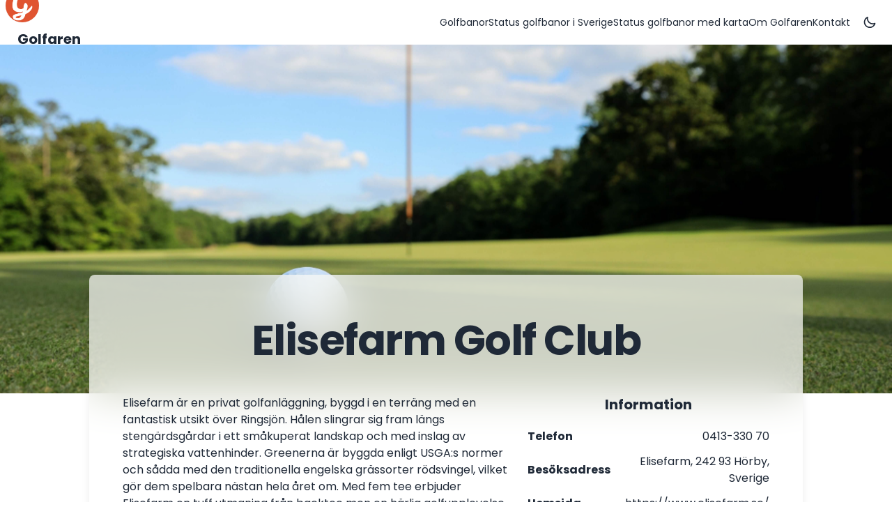

--- FILE ---
content_type: text/html
request_url: https://golfaren.se/golfbanor/elisefarm-golf-club
body_size: 7798
content:
<!DOCTYPE html><html lang="sv"> <head><!-- essential --><meta charset="utf-8"><meta name="viewport" content="width=device-width"><!-- core --><title>Golfaren - Elisefarm Golf Club</title><meta name="description" content="Information, greenfees hos Elisefarm Golf Club"><!-- twitter --><meta name="twitter:card" content="summary_large_image"><meta name="twitter:title" content="Golfaren - Elisefarm Golf Club"><meta name="twitter:description" content="Information, greenfees hos Elisefarm Golf Club"><meta name="twitter:image" content="/apple-touch-icon.png"><meta name="twitter:image:alt" content="Golfaren - Elisefarm Golf Club"><!-- og --><meta property="og:title" content="Golfaren - Elisefarm Golf Club"><meta property="og:description" content="Information, greenfees hos Elisefarm Golf Club"><meta property="og:image" content="/apple-touch-icon.png"><meta property="og:image:alt" content="Golfaren - Elisefarm Golf Club"><meta property="og:site_name" content="Golfaren - Elisefarm Golf Club"><meta property="og:type" content="object"><meta property="og:url"><script type="module" src="/_astro/club-layout.astro_astro_type_script_index_0_lang.DwdxVVQo.js"></script><link rel="apple-touch-icon" sizes="180x180" href="/apple-touch-icon.png"><link rel="icon" type="image/x-icon" href="/favicon.ico"><link rel="shortcut icon" href="/favicon.ico"><link rel="preconnect" href="https://fonts.googleapis.com"><link rel="preconnect" href="https://fonts.gstatic.com" crossorigin><link href="https://fonts.googleapis.com/css2?family=Poppins:wght@400;700&display=swap" rel="stylesheet"><script type="module" src="/_astro/club-layout.astro_astro_type_script_index_1_lang.Cp8GwakO.js"></script><script type="text/partytown" async src="https://www.googletagmanager.com/gtag/js?id=G-P16X4P1V4R"></script><script type="text/partytown">
      window.dataLayer = window.dataLayer || [];
      function gtag() {
        dataLayer.push(arguments);
      }
      gtag("js", new Date());

      gtag("config", "G-P16X4P1V4R");
    </script><link rel="stylesheet" href="/_astro/_post_.C5UVjRqa.css">
<link rel="stylesheet" href="/_astro/_post_.DFCGqy_r.css"><script>!(function(w,p,f,c){if(!window.crossOriginIsolated && !navigator.serviceWorker) return;c=w[p]=Object.assign(w[p]||{},{"lib":"/~partytown/","debug":false});c[f]=(c[f]||[]).concat(["dataLayer.push"])})(window,'partytown','forward');/* Partytown 0.11.0 - MIT QwikDev */
const t={preserveBehavior:!1},e=e=>{if("string"==typeof e)return[e,t];const[n,r=t]=e;return[n,{...t,...r}]},n=Object.freeze((t=>{const e=new Set;let n=[];do{Object.getOwnPropertyNames(n).forEach((t=>{"function"==typeof n[t]&&e.add(t)}))}while((n=Object.getPrototypeOf(n))!==Object.prototype);return Array.from(e)})());!function(t,r,o,i,a,s,c,l,d,p,u=t,f){function h(){f||(f=1,"/"==(c=(s.lib||"/~partytown/")+(s.debug?"debug/":""))[0]&&(d=r.querySelectorAll('script[type="text/partytown"]'),i!=t?i.dispatchEvent(new CustomEvent("pt1",{detail:t})):(l=setTimeout(v,(null==s?void 0:s.fallbackTimeout)||1e4),r.addEventListener("pt0",w),a?y(1):o.serviceWorker?o.serviceWorker.register(c+(s.swPath||"partytown-sw.js"),{scope:c}).then((function(t){t.active?y():t.installing&&t.installing.addEventListener("statechange",(function(t){"activated"==t.target.state&&y()}))}),console.error):v())))}function y(e){p=r.createElement(e?"script":"iframe"),t._pttab=Date.now(),e||(p.style.display="block",p.style.width="0",p.style.height="0",p.style.border="0",p.style.visibility="hidden",p.setAttribute("aria-hidden",!0)),p.src=c+"partytown-"+(e?"atomics.js?v=0.11.0":"sandbox-sw.html?"+t._pttab),r.querySelector(s.sandboxParent||"body").appendChild(p)}function v(n,o){for(w(),i==t&&(s.forward||[]).map((function(n){const[r]=e(n);delete t[r.split(".")[0]]})),n=0;n<d.length;n++)(o=r.createElement("script")).innerHTML=d[n].innerHTML,o.nonce=s.nonce,r.head.appendChild(o);p&&p.parentNode.removeChild(p)}function w(){clearTimeout(l)}s=t.partytown||{},i==t&&(s.forward||[]).map((function(r){const[o,{preserveBehavior:i}]=e(r);u=t,o.split(".").map((function(e,r,o){var a;u=u[o[r]]=r+1<o.length?u[o[r]]||(a=o[r+1],n.includes(a)?[]:{}):(()=>{let e=null;if(i){const{methodOrProperty:n,thisObject:r}=((t,e)=>{let n=t;for(let t=0;t<e.length-1;t+=1)n=n[e[t]];return{thisObject:n,methodOrProperty:e.length>0?n[e[e.length-1]]:void 0}})(t,o);"function"==typeof n&&(e=(...t)=>n.apply(r,...t))}return function(){let n;return e&&(n=e(arguments)),(t._ptf=t._ptf||[]).push(o,arguments),n}})()}))})),"complete"==r.readyState?h():(t.addEventListener("DOMContentLoaded",h),t.addEventListener("load",h))}(window,document,navigator,top,window.crossOriginIsolated);;(e=>{e.addEventListener("astro:before-swap",e=>{let r=document.body.querySelector("iframe[src*='/~partytown/']");if(r)e.newDocument.body.append(r)})})(document);</script></head><body> <div class="flex flex-col h-screen"> <div class="navbar bg-base-100"> <div class="flex-1"> <img src="/apple-touch-icon.png" width="48" height="48" alt="Golfaren" class="rounded-full bg-base-200 md:w-12 md:h-12 w-9 h-9"> <a class="btn btn-ghost normal-case text-xl" href="/">Golfaren</a> </div> <div class="flex-none"> <ul class="menu menu-horizontal hidden md:flex px-1"> <li> <a href="/golfbanor">Golfbanor</a> </li><li> <a href="/status-pa-golfbanor-i-sverige">Status golfbanor i Sverige</a> </li><li> <a href="/status-pa-golfbanor-karta">Status golfbanor med karta</a> </li><li> <a href="/about">Om Golfaren</a> </li><li> <a href="/contact">Kontakt</a> </li> </ul> </div>  <label class="btn btn-square btn-ghost swap swap-rotate" data-toggle-theme="night" data-act-class="swap-active"> <svg class="swap-on fill-current w-5 h-5" xmlns="http://www.w3.org/2000/svg" viewBox="0 0 24 24"><path d="M5.64,17l-.71.71a1,1,0,0,0,0,1.41,1,1,0,0,0,1.41,0l.71-.71A1,1,0,0,0,5.64,17ZM5,12a1,1,0,0,0-1-1H3a1,1,0,0,0,0,2H4A1,1,0,0,0,5,12Zm7-7a1,1,0,0,0,1-1V3a1,1,0,0,0-2,0V4A1,1,0,0,0,12,5ZM5.64,7.05a1,1,0,0,0,.7.29,1,1,0,0,0,.71-.29,1,1,0,0,0,0-1.41l-.71-.71A1,1,0,0,0,4.93,6.34Zm12,.29a1,1,0,0,0,.7-.29l.71-.71a1,1,0,1,0-1.41-1.41L17,5.64a1,1,0,0,0,0,1.41A1,1,0,0,0,17.66,7.34ZM21,11H20a1,1,0,0,0,0,2h1a1,1,0,0,0,0-2Zm-9,8a1,1,0,0,0-1,1v1a1,1,0,0,0,2,0V20A1,1,0,0,0,12,19ZM18.36,17A1,1,0,0,0,17,18.36l.71.71a1,1,0,0,0,1.41,0,1,1,0,0,0,0-1.41ZM12,6.5A5.5,5.5,0,1,0,17.5,12,5.51,5.51,0,0,0,12,6.5Zm0,9A3.5,3.5,0,1,1,15.5,12,3.5,3.5,0,0,1,12,15.5Z"></path></svg> <svg class="swap-off fill-current w-5 h-5" xmlns="http://www.w3.org/2000/svg" viewBox="0 0 24 24"><path d="M21.64,13a1,1,0,0,0-1.05-.14,8.05,8.05,0,0,1-3.37.73A8.15,8.15,0,0,1,9.08,5.49a8.59,8.59,0,0,1,.25-2A1,1,0,0,0,8,2.36,10.14,10.14,0,1,0,22,14.05,1,1,0,0,0,21.64,13Zm-9.5,6.69A8.14,8.14,0,0,1,7.08,5.22v.27A10.15,10.15,0,0,0,17.22,15.63a9.79,9.79,0,0,0,2.1-.22A8.11,8.11,0,0,1,12.14,19.73Z"></path></svg> </label>  <div class="dropdown dropdown-end md:hidden"> <label tabindex="0" class="btn btn-ghost btn-square"> <svg class="w-6 h-6 stroke-current" xmlns="http://www.w3.org/2000/svg" width="24" height="24" viewBox="0 0 24 24" fill="none" stroke="#000" stroke-width="1.5" stroke-linecap="round" stroke-linejoin="round" class="feather feather-menu"><line x1="3" y1="12" x2="21" y2="12"></line><line x1="3" y1="6" x2="21" y2="6"></line><line x1="3" y1="18" x2="21" y2="18"></line></svg> </label> <ul tabindex="0" class="dropdown-content menu p-2 bg-base-200 rounded-box w-52 menu-compact"> <li> <a href="/golfbanor">Golfbanor</a> </li><li> <a href="/status-pa-golfbanor-i-sverige">Status golfbanor i Sverige</a> </li><li> <a href="/status-pa-golfbanor-karta">Status golfbanor med karta</a> </li><li> <a href="/about">Om Golfaren</a> </li><li> <a href="/contact">Kontakt</a> </li> </ul> </div> </div> <div class="flex flex-col items-center">  <div class="w-full relative overflow-hidden bg-no-repeat bg-cover" style="
        background-position: 50%;
        background-image: url('/assets/club-general.jpg');
        height: 500px;
        min-height:500px;
      "></div> <div class="container mx-auto px-6 md:px-12 xl:px-32 pb-10"> <div class="text-center" data-theme="winter"> <div class="block rounded-lg shadow-lg px-6 py-12 md:py-16 md:px-12 golf-courses"> <h2 class="text-4xl md:text-5xl xl:text-6xl font-bold tracking-tight mb-12"> Elisefarm Golf Club </h2> <div class="flex flex-row"> <div class="text-left basis-2/3"> <p style="white-space: pre-line;" class="pr-5"> Elisefarm är en privat golfanläggning, byggd i en terräng med en fantastisk utsikt över Ringsjön. Hålen slingrar sig fram längs stengärdsgårdar i ett småkuperat landskap och med inslag av strategiska vattenhinder. Greenerna är byggda enligt USGA:s normer och sådda med den traditionella engelska grässorter rödsvingel, vilket gör dem spelbara nästan hela året om. Med fem tee erbjuder Elisefarm en tuff utmaning från backtee men en härlig golfupplevelse för alla. Hit är du som golfare välkommen att uppleva en av Sveriges bästa golfbanor. Med en komplex anläggning har vi möjligheten att göra ditt besök till en härlig vistelse utöver det vanliga. </p> </div> <div class="text-center basis-1/3"> <div> <h3 class="text-xl font-semibold pb-5">Information</h3> <div class="w-full flex mb-3 items-center"> <div class="w-32 text-left"> <span class="font-semibold">Telefon</span> </div> <div class="flex-grow pl-3 text-right"> <span>0413-330 70</span> </div> </div> <div class="w-full flex mb-3 items-center"> <div class="w-32 text-left"> <span class="font-semibold">Besöksadress</span> </div> <div class="flex-grow pl-3 text-right"> <span>Elisefarm, 242 93 Hörby, Sverige</span> </div> </div> <div class="w-full flex mb-3 items-center"> <div class="w-32 text-left"> <span class="font-semibold">Hemsida</span> </div> <div class="flex-grow pl-3 text-right"> <span><a href="https://www.elisefarm.se/" target="_blank" title="Elisefarm Golf Club (öppnas i ett nytt fönster)">https://www.elisefarm.se/</a></span> </div> </div> </div> </div> </div> <div> <h2 class="text-2xl pt-10 font-semibold">Priser</h2> <div class="text-left"> <p class="pb-10">
Priserna nedan är preliminära ordinarie priser som är inhämtade direkt
      ifrån klubbarna. För dagspriser besök klubbens hemsida.
</p> <span><strong>Priser senast uppdaterad:</strong>&nbsp;2024-06-12</span> <div class="text-center"> <div class="overflow-x-auto"> <div role="tablist" class="tabs tabs-bordered pt-5 pb-5"> <div class="tab" id="tab-low">Lågsäsong</div> <div class="tab tab-active" id="tab-standard">Standard</div> <div class="tab" id="tab-high">Högsäsong</div> </div> <div id="prices-low" class="hidden"> <table class="table-fixed table table-compact w-full"> <thead class="bg-base-200"> <tr> <th></th> <th>Senior vardag</th> <th>Senior helg</th> <th>Junior vardag</th> <th>Junior helg</th> </tr> </thead> <tbody> <tr> <th>Elisefarm 1-18</th> <td></td> <td></td> <td></td> <td></td> </tr> </tbody> </table> </div> <div id="prices-standard"> <table class="table-fixed table table-compact w-full"> <thead class="bg-base-200"> <tr> <th></th> <th>Senior vardag</th> <th>Senior helg</th> <th>Junior vardag</th> <th>Junior helg</th> </tr> </thead> <tbody> <tr> <th>Elisefarm 1-18</th> <td>750</td> <td>850</td> <td>375</td> <td>425</td> </tr> </tbody> </table> </div> <div id="prices-high" class="hidden"> <table class="table-fixed table table-compact w-full"> <thead class="bg-base-200"> <tr> <th></th> <th>Senior vardag</th> <th>Senior helg</th> <th>Junior vardag</th> <th>Junior helg</th> </tr> </thead> <tbody> <tr> <th>Elisefarm 1-18</th> <td></td> <td></td> <td></td> <td></td> </tr> </tbody> </table> </div> </div> </div> </div> </div> <script type="module">const e=t=>{document.getElementById("prices-low")?.classList.add("hidden"),document.getElementById("prices-standard")?.classList.add("hidden"),document.getElementById("prices-high")?.classList.add("hidden"),document.getElementById("tab-low")?.classList.remove("tab-active"),document.getElementById("tab-standard")?.classList.remove("tab-active"),document.getElementById("tab-high")?.classList.remove("tab-active"),t==="low"?(document.getElementById("prices-low")?.classList.remove("hidden"),document.getElementById("tab-low")?.classList.add("tab-active")):t==="standard"?(document.getElementById("prices-standard")?.classList.remove("hidden"),document.getElementById("tab-standard")?.classList.add("tab-active")):t==="high"&&(document.getElementById("prices-high")?.classList.remove("hidden"),document.getElementById("tab-high")?.classList.add("tab-active"))};e("standard");document.getElementById("tab-low")?.addEventListener("click",()=>e("low"));document.getElementById("tab-standard")?.addEventListener("click",()=>e("standard"));document.getElementById("tab-high")?.addEventListener("click",()=>e("high"));</script> </div> </div> </div>   </div> <style>astro-island,astro-slot,astro-static-slot{display:contents}</style><script>(()=>{var e=async t=>{await(await t())()};(self.Astro||(self.Astro={})).only=e;window.dispatchEvent(new Event("astro:only"));})();;(()=>{var A=Object.defineProperty;var g=(i,o,a)=>o in i?A(i,o,{enumerable:!0,configurable:!0,writable:!0,value:a}):i[o]=a;var d=(i,o,a)=>g(i,typeof o!="symbol"?o+"":o,a);{let i={0:t=>m(t),1:t=>a(t),2:t=>new RegExp(t),3:t=>new Date(t),4:t=>new Map(a(t)),5:t=>new Set(a(t)),6:t=>BigInt(t),7:t=>new URL(t),8:t=>new Uint8Array(t),9:t=>new Uint16Array(t),10:t=>new Uint32Array(t),11:t=>1/0*t},o=t=>{let[l,e]=t;return l in i?i[l](e):void 0},a=t=>t.map(o),m=t=>typeof t!="object"||t===null?t:Object.fromEntries(Object.entries(t).map(([l,e])=>[l,o(e)]));class y extends HTMLElement{constructor(){super(...arguments);d(this,"Component");d(this,"hydrator");d(this,"hydrate",async()=>{var b;if(!this.hydrator||!this.isConnected)return;let e=(b=this.parentElement)==null?void 0:b.closest("astro-island[ssr]");if(e){e.addEventListener("astro:hydrate",this.hydrate,{once:!0});return}let c=this.querySelectorAll("astro-slot"),n={},h=this.querySelectorAll("template[data-astro-template]");for(let r of h){let s=r.closest(this.tagName);s!=null&&s.isSameNode(this)&&(n[r.getAttribute("data-astro-template")||"default"]=r.innerHTML,r.remove())}for(let r of c){let s=r.closest(this.tagName);s!=null&&s.isSameNode(this)&&(n[r.getAttribute("name")||"default"]=r.innerHTML)}let p;try{p=this.hasAttribute("props")?m(JSON.parse(this.getAttribute("props"))):{}}catch(r){let s=this.getAttribute("component-url")||"<unknown>",v=this.getAttribute("component-export");throw v&&(s+=` (export ${v})`),console.error(`[hydrate] Error parsing props for component ${s}`,this.getAttribute("props"),r),r}let u;await this.hydrator(this)(this.Component,p,n,{client:this.getAttribute("client")}),this.removeAttribute("ssr"),this.dispatchEvent(new CustomEvent("astro:hydrate"))});d(this,"unmount",()=>{this.isConnected||this.dispatchEvent(new CustomEvent("astro:unmount"))})}disconnectedCallback(){document.removeEventListener("astro:after-swap",this.unmount),document.addEventListener("astro:after-swap",this.unmount,{once:!0})}connectedCallback(){if(!this.hasAttribute("await-children")||document.readyState==="interactive"||document.readyState==="complete")this.childrenConnectedCallback();else{let e=()=>{document.removeEventListener("DOMContentLoaded",e),c.disconnect(),this.childrenConnectedCallback()},c=new MutationObserver(()=>{var n;((n=this.lastChild)==null?void 0:n.nodeType)===Node.COMMENT_NODE&&this.lastChild.nodeValue==="astro:end"&&(this.lastChild.remove(),e())});c.observe(this,{childList:!0}),document.addEventListener("DOMContentLoaded",e)}}async childrenConnectedCallback(){let e=this.getAttribute("before-hydration-url");e&&await import(e),this.start()}async start(){let e=JSON.parse(this.getAttribute("opts")),c=this.getAttribute("client");if(Astro[c]===void 0){window.addEventListener(`astro:${c}`,()=>this.start(),{once:!0});return}try{await Astro[c](async()=>{let n=this.getAttribute("renderer-url"),[h,{default:p}]=await Promise.all([import(this.getAttribute("component-url")),n?import(n):()=>()=>{}]),u=this.getAttribute("component-export")||"default";if(!u.includes("."))this.Component=h[u];else{this.Component=h;for(let f of u.split("."))this.Component=this.Component[f]}return this.hydrator=p,this.hydrate},e,this)}catch(n){console.error(`[astro-island] Error hydrating ${this.getAttribute("component-url")}`,n)}}attributeChangedCallback(){this.hydrate()}}d(y,"observedAttributes",["props"]),customElements.get("astro-island")||customElements.define("astro-island",y)}})();</script><astro-island uid="aiAeW" component-url="/_astro/signup-newsletter-hero.CuMk5eV_.js" component-export="SignupNewsletterHero" renderer-url="/_astro/client.Cf-CCIb8.js" props="{}" ssr client="only" opts="{&quot;name&quot;:&quot;SignupNewsletterHero&quot;,&quot;value&quot;:true}"></astro-island> <footer class="footer items-center p-4 bg-neutral text-neutral-content bottom-0"> <div class="items-center grid-flow-col"> <img src="/apple-touch-icon.png" height="36" width="36"> <p>Copyright © 2024 - All rights reserved</p> </div> <div class="grid-flow-col gap-4 md:place-self-center md:justify-self-end"> <a href="https://www.instagram.com/golfaren.se/" title="Följ mig på Instagram" target="_blank"><svg xmlns="http://www.w3.org/2000/svg" viewBox="0 0 50 50" width="24px" height="24px" class="fill-current"><path d="M 16 3 C 8.8324839 3 3 8.8324839 3 16 L 3 34 C 3 41.167516 8.8324839 47 16 47 L 34 47 C 41.167516 47 47 41.167516 47 34 L 47 16 C 47 8.8324839 41.167516 3 34 3 L 16 3 z M 16 5 L 34 5 C 40.086484 5 45 9.9135161 45 16 L 45 34 C 45 40.086484 40.086484 45 34 45 L 16 45 C 9.9135161 45 5 40.086484 5 34 L 5 16 C 5 9.9135161 9.9135161 5 16 5 z M 37 11 A 2 2 0 0 0 35 13 A 2 2 0 0 0 37 15 A 2 2 0 0 0 39 13 A 2 2 0 0 0 37 11 z M 25 14 C 18.936712 14 14 18.936712 14 25 C 14 31.063288 18.936712 36 25 36 C 31.063288 36 36 31.063288 36 25 C 36 18.936712 31.063288 14 25 14 z M 25 16 C 29.982407 16 34 20.017593 34 25 C 34 29.982407 29.982407 34 25 34 C 20.017593 34 16 29.982407 16 25 C 16 20.017593 20.017593 16 25 16 z"></path></svg></a> <a href="https://twitter.com/golfarense" title="Följ mig på Twitter" target="_blank"><svg xmlns="http://www.w3.org/2000/svg" viewBox="0 0 50 50" width="24px" height="24px" class="fill-current"><path d="M 5.9199219 6 L 20.582031 27.375 L 6.2304688 44 L 9.4101562 44 L 21.986328 29.421875 L 31.986328 44 L 44 44 L 28.681641 21.669922 L 42.199219 6 L 39.029297 6 L 27.275391 19.617188 L 17.933594 6 L 5.9199219 6 z M 9.7167969 8 L 16.880859 8 L 40.203125 42 L 33.039062 42 L 9.7167969 8 z"></path></svg></a> <a href="https://www.facebook.com/golfarense" title="Följ mig på Facebook" target="_blank"> <svg xmlns="http://www.w3.org/2000/svg" viewBox="0 0 50 50" width="24px" height="24px" class="fill-current"><path d="M 25 3 C 12.861562 3 3 12.861562 3 25 C 3 36.019135 11.127533 45.138355 21.712891 46.728516 L 22.861328 46.902344 L 22.861328 29.566406 L 17.664062 29.566406 L 17.664062 26.046875 L 22.861328 26.046875 L 22.861328 21.373047 C 22.861328 18.494965 23.551973 16.599417 24.695312 15.410156 C 25.838652 14.220896 27.528004 13.621094 29.878906 13.621094 C 31.758714 13.621094 32.490022 13.734993 33.185547 13.820312 L 33.185547 16.701172 L 30.738281 16.701172 C 29.349697 16.701172 28.210449 17.475903 27.619141 18.507812 C 27.027832 19.539724 26.84375 20.771816 26.84375 22.027344 L 26.84375 26.044922 L 32.966797 26.044922 L 32.421875 29.564453 L 26.84375 29.564453 L 26.84375 46.929688 L 27.978516 46.775391 C 38.71434 45.319366 47 36.126845 47 25 C 47 12.861562 37.138438 3 25 3 z M 25 5 C 36.057562 5 45 13.942438 45 25 C 45 34.729791 38.035799 42.731796 28.84375 44.533203 L 28.84375 31.564453 L 34.136719 31.564453 L 35.298828 24.044922 L 28.84375 24.044922 L 28.84375 22.027344 C 28.84375 20.989871 29.033574 20.060293 29.353516 19.501953 C 29.673457 18.943614 29.981865 18.701172 30.738281 18.701172 L 35.185547 18.701172 L 35.185547 12.009766 L 34.318359 11.892578 C 33.718567 11.811418 32.349197 11.621094 29.878906 11.621094 C 27.175808 11.621094 24.855567 12.357448 23.253906 14.023438 C 21.652246 15.689426 20.861328 18.170128 20.861328 21.373047 L 20.861328 24.046875 L 15.664062 24.046875 L 15.664062 31.566406 L 20.861328 31.566406 L 20.861328 44.470703 C 11.816995 42.554813 5 34.624447 5 25 C 5 13.942438 13.942438 5 25 5 z"></path></svg> </a> <span class="text-xs">Icons by <a target="_blank" class="link" href="https://icons8.com">Icons8</a></span> </div> </footer> </div> </body></html>

--- FILE ---
content_type: application/javascript; charset=utf-8
request_url: https://golfaren.se/_astro/club-layout.astro_astro_type_script_index_1_lang.Cp8GwakO.js
body_size: -352
content:
import"https://cdn.jsdelivr.net/npm/theme-change@2.0.2/index.js";


--- FILE ---
content_type: application/javascript; charset=utf-8
request_url: https://golfaren.se/_astro/index.B-GDmtod.js
body_size: 318
content:
var c="@vercel/analytics",s="1.2.2",u=()=>{window.va||(window.va=function(...n){(window.vaq=window.vaq||[]).push(n)})};function o(){return typeof window<"u"}function i(){try{const e="production"}catch{}return"production"}function f(e="auto"){if(e==="auto"){window.vam=i();return}window.vam=e}function l(){return(o()?window.vam:i())||"production"}function r(){return l()==="development"}var v="https://va.vercel-scripts.com/v1/script.debug.js",w="/_vercel/insights/script.js";function m(e={debug:!0}){var n;if(!o())return;f(e.mode),u(),e.beforeSend&&((n=window.va)==null||n.call(window,"beforeSend",e.beforeSend));const a=e.scriptSrc||(r()?v:w);if(document.head.querySelector(`script[src*="${a}"]`))return;const t=document.createElement("script");t.src=a,t.defer=!0,t.dataset.sdkn=c+(e.framework?`/${e.framework}`:""),t.dataset.sdkv=s,e.disableAutoTrack&&(t.dataset.disableAutoTrack="1"),e.endpoint&&(t.dataset.endpoint=e.endpoint),e.dsn&&(t.dataset.dsn=e.dsn),t.onerror=()=>{const d=r()?"Please check if any ad blockers are enabled and try again.":"Be sure to enable Web Analytics for your project and deploy again. See https://vercel.com/docs/analytics/quickstart for more information.";console.log(`[Vercel Web Analytics] Failed to load script from ${a}. ${d}`)},r()&&e.debug===!1&&(t.dataset.debug="false"),document.head.appendChild(t)}export{m as i};


--- FILE ---
content_type: application/javascript; charset=utf-8
request_url: https://cdn.jsdelivr.net/npm/theme-change@2.0.2/index.js
body_size: 371
content:
function themeToggle(){var toggleEl=document.querySelector("[data-toggle-theme]");(function(theme=localStorage.getItem("theme")){if(localStorage.getItem("theme")){document.documentElement.setAttribute("data-theme",theme);if(toggleEl){[...document.querySelectorAll("[data-toggle-theme]")].forEach(el=>{el.classList.add(toggleEl.getAttribute("data-act-class"))})}}})();if(toggleEl){[...document.querySelectorAll("[data-toggle-theme]")].forEach(el=>{el.addEventListener("click",function(){var themesList=el.getAttribute("data-toggle-theme");if(themesList){var themesArray=themesList.split(",");if(document.documentElement.getAttribute("data-theme")==themesArray[0]){if(themesArray.length==1){document.documentElement.removeAttribute("data-theme");localStorage.removeItem("theme")}else{document.documentElement.setAttribute("data-theme",themesArray[1]);localStorage.setItem("theme",themesArray[1])}}else{document.documentElement.setAttribute("data-theme",themesArray[0]);localStorage.setItem("theme",themesArray[0])}}[...document.querySelectorAll("[data-toggle-theme]")].forEach(el=>{el.classList.toggle(this.getAttribute("data-act-class"))})})})}}function themeBtn(){(function(theme=localStorage.getItem("theme")){if(theme!=undefined&&theme!=""){if(localStorage.getItem("theme")&&localStorage.getItem("theme")!=""){document.documentElement.setAttribute("data-theme",theme);var btnEl=document.querySelector("[data-set-theme='"+theme.toString()+"']");if(btnEl){[...document.querySelectorAll("[data-set-theme]")].forEach(el=>{el.classList.remove(el.getAttribute("data-act-class"))});if(btnEl.getAttribute("data-act-class")){btnEl.classList.add(btnEl.getAttribute("data-act-class"))}}}else{var btnEl=document.querySelector("[data-set-theme='']");if(btnEl.getAttribute("data-act-class")){btnEl.classList.add(btnEl.getAttribute("data-act-class"))}}}})();[...document.querySelectorAll("[data-set-theme]")].forEach(el=>{el.addEventListener("click",function(){document.documentElement.setAttribute("data-theme",this.getAttribute("data-set-theme"));localStorage.setItem("theme",document.documentElement.getAttribute("data-theme"));[...document.querySelectorAll("[data-set-theme]")].forEach(el=>{el.classList.remove(el.getAttribute("data-act-class"))});if(el.getAttribute("data-act-class")){el.classList.add(el.getAttribute("data-act-class"))}})})}function themeSelect(){(function(theme=localStorage.getItem("theme")){if(localStorage.getItem("theme")){document.documentElement.setAttribute("data-theme",theme);var optionToggler=document.querySelector("select[data-choose-theme] [value='"+theme.toString()+"']");if(optionToggler){[...document.querySelectorAll("select[data-choose-theme] [value='"+theme.toString()+"']")].forEach(el=>{el.selected=true})}}})();if(document.querySelector("select[data-choose-theme]")){[...document.querySelectorAll("select[data-choose-theme]")].forEach(el=>{el.addEventListener("change",function(){document.documentElement.setAttribute("data-theme",this.value);localStorage.setItem("theme",document.documentElement.getAttribute("data-theme"));[...document.querySelectorAll("select[data-choose-theme] [value='"+localStorage.getItem("theme")+"']")].forEach(el=>{el.selected=true})})})}}function themeChange(attach=true){if(attach===true){document.addEventListener("DOMContentLoaded",function(event){themeToggle();themeSelect();themeBtn()})}else{themeToggle();themeSelect();themeBtn()}}if(typeof exports!="undefined"){module.exports={themeChange:themeChange}}else{themeChange()}

--- FILE ---
content_type: application/javascript; charset=utf-8
request_url: https://golfaren.se/_astro/index.esm.D27zYMBx.js
body_size: 8793
content:
import{g as bt,R as p}from"./index.B1tThdBL.js";var Se={exports:{}};/*!
	Copyright (c) 2018 Jed Watson.
	Licensed under the MIT License (MIT), see
	http://jedwatson.github.io/classnames
*/var He;function Vt(){return He||(He=1,function(e){(function(){var s={}.hasOwnProperty;function t(){for(var n="",d=0;d<arguments.length;d++){var g=arguments[d];g&&(n=l(n,a(g)))}return n}function a(n){if(typeof n=="string"||typeof n=="number")return n;if(typeof n!="object")return"";if(Array.isArray(n))return t.apply(null,n);if(n.toString!==Object.prototype.toString&&!n.toString.toString().includes("[native code]"))return n.toString();var d="";for(var g in n)s.call(n,g)&&n[g]&&(d=l(d,g));return d}function l(n,d){return d?n?n+" "+d:n+d:n}e.exports?(t.default=t,e.exports=t):window.classNames=t})()}(Se)),Se.exports}var Ft=Vt();const Ht=bt(Ft);var oe=e=>e.type==="checkbox",se=e=>e instanceof Date,L=e=>e==null;const et=e=>typeof e=="object";var S=e=>!L(e)&&!Array.isArray(e)&&et(e)&&!se(e),xt=e=>S(e)&&e.target?oe(e.target)?e.target.checked:e.target.value:e,At=e=>e.substring(0,e.search(/\.\d+(\.|$)/))||e,wt=(e,s)=>e.has(At(s)),Dt=e=>{const s=e.constructor&&e.constructor.prototype;return S(s)&&s.hasOwnProperty("isPrototypeOf")},Oe=typeof window<"u"&&typeof window.HTMLElement<"u"&&typeof document<"u";function I(e){let s;const t=Array.isArray(e);if(e instanceof Date)s=new Date(e);else if(e instanceof Set)s=new Set(e);else if(!(Oe&&(e instanceof Blob||e instanceof FileList))&&(t||S(e)))if(s=t?[]:{},!t&&!Dt(e))s=e;else for(const a in e)e.hasOwnProperty(a)&&(s[a]=I(e[a]));else return e;return s}var fe=e=>Array.isArray(e)?e.filter(Boolean):[],w=e=>e===void 0,y=(e,s,t)=>{if(!s||!S(e))return t;const a=fe(s.split(/[,[\].]+?/)).reduce((l,n)=>L(l)?l:l[n],e);return w(a)||a===e?w(e[s])?t:e[s]:a},K=e=>typeof e=="boolean";const $e={BLUR:"blur",FOCUS_OUT:"focusout"},q={onBlur:"onBlur",onChange:"onChange",onSubmit:"onSubmit",onTouched:"onTouched",all:"all"},$={max:"max",min:"min",maxLength:"maxLength",minLength:"minLength",pattern:"pattern",required:"required",validate:"validate"},mt=p.createContext(null),St=()=>p.useContext(mt);var tt=(e,s,t,a=!0)=>{const l={defaultValues:s._defaultValues};for(const n in e)Object.defineProperty(l,n,{get:()=>{const d=n;return s._proxyFormState[d]!==q.all&&(s._proxyFormState[d]=!a||q.all),t&&(t[d]=!0),e[d]}});return l},N=e=>S(e)&&!Object.keys(e).length,rt=(e,s,t,a)=>{t(e);const{name:l,...n}=e;return N(n)||Object.keys(n).length>=Object.keys(s).length||Object.keys(n).find(d=>s[d]===(!a||q.all))},ge=e=>Array.isArray(e)?e:[e],Et=(e,s,t)=>!e||!s||e===s||ge(e).some(a=>a&&(t?a===s:a.startsWith(s)||s.startsWith(a)));function st(e){const s=p.useRef(e);s.current=e,p.useEffect(()=>{const t=!e.disabled&&s.current.subject&&s.current.subject.subscribe({next:s.current.next});return()=>{t&&t.unsubscribe()}},[e.disabled])}function $t(e){const s=St(),{control:t=s.control,disabled:a,name:l,exact:n}=e||{},[d,g]=p.useState(t._formState),R=p.useRef(!0),T=p.useRef({isDirty:!1,isLoading:!1,dirtyFields:!1,touchedFields:!1,validatingFields:!1,isValidating:!1,isValid:!1,errors:!1}),A=p.useRef(l);return A.current=l,st({disabled:a,next:v=>R.current&&Et(A.current,v.name,n)&&rt(v,T.current,t._updateFormState)&&g({...t._formState,...v}),subject:t._subjects.state}),p.useEffect(()=>(R.current=!0,T.current.isValid&&t._updateValid(!0),()=>{R.current=!1}),[t]),tt(d,t,T.current,!1)}var W=e=>typeof e=="string",kt=(e,s,t,a,l)=>W(e)?(a&&s.watch.add(e),y(t,e,l)):Array.isArray(e)?e.map(n=>(a&&s.watch.add(n),y(t,n))):(a&&(s.watchAll=!0),t),Re=e=>/^\w*$/.test(e),it=e=>fe(e.replace(/["|']|\]/g,"").split(/\.|\[/)),x=(e,s,t)=>{let a=-1;const l=Re(s)?[s]:it(s),n=l.length,d=n-1;for(;++a<n;){const g=l[a];let R=t;if(a!==d){const T=e[g];R=S(T)||Array.isArray(T)?T:isNaN(+l[a+1])?{}:[]}e[g]=R,e=e[g]}return e},pt=(e,s,t,a,l)=>s?{...t[e],types:{...t[e]&&t[e].types?t[e].types:{},[a]:l||!0}}:{},Ke=e=>({isOnSubmit:!e||e===q.onSubmit,isOnBlur:e===q.onBlur,isOnChange:e===q.onChange,isOnAll:e===q.all,isOnTouch:e===q.onTouched}),ze=(e,s,t)=>!t&&(s.watchAll||s.watch.has(e)||[...s.watch].some(a=>e.startsWith(a)&&/^\.\w+/.test(e.slice(a.length))));const le=(e,s,t,a)=>{for(const l of t||Object.keys(e)){const n=y(e,l);if(n){const{_f:d,...g}=n;if(d){if(d.refs&&d.refs[0]&&s(d.refs[0],l)&&!a)break;if(d.ref&&s(d.ref,d.name)&&!a)break;le(g,s)}else S(g)&&le(g,s)}}};var Ot=(e,s,t)=>{const a=fe(y(e,t));return x(a,"root",s[t]),x(e,t,a),e},Le=e=>e.type==="file",X=e=>typeof e=="function",_e=e=>{if(!Oe)return!1;const s=e?e.ownerDocument:0;return e instanceof(s&&s.defaultView?s.defaultView.HTMLElement:HTMLElement)},ve=e=>W(e),Te=e=>e.type==="radio",be=e=>e instanceof RegExp;const Je={value:!1,isValid:!1},Qe={value:!0,isValid:!0};var nt=e=>{if(Array.isArray(e)){if(e.length>1){const s=e.filter(t=>t&&t.checked&&!t.disabled).map(t=>t.value);return{value:s,isValid:!!s.length}}return e[0].checked&&!e[0].disabled?e[0].attributes&&!w(e[0].attributes.value)?w(e[0].value)||e[0].value===""?Qe:{value:e[0].value,isValid:!0}:Qe:Je}return Je};const Xe={isValid:!1,value:null};var ut=e=>Array.isArray(e)?e.reduce((s,t)=>t&&t.checked&&!t.disabled?{isValid:!0,value:t.value}:s,Xe):Xe;function Ye(e,s,t="validate"){if(ve(e)||Array.isArray(e)&&e.every(ve)||K(e)&&!e)return{type:t,message:ve(e)?e:"",ref:s}}var re=e=>S(e)&&!be(e)?e:{value:e,message:""},Ze=async(e,s,t,a,l)=>{const{ref:n,refs:d,required:g,maxLength:R,minLength:T,min:A,max:v,pattern:ce,validate:z,name:C,valueAsNumber:xe,mount:J,disabled:Q}=e._f,b=y(s,C);if(!J||Q)return{};const j=d?d[0]:n,H=_=>{a&&j.reportValidity&&(j.setCustomValidity(K(_)?"":_||""),j.reportValidity())},D={},G=Te(n),de=oe(n),Y=G||de,ee=(xe||Le(n))&&w(n.value)&&w(b)||_e(n)&&n.value===""||b===""||Array.isArray(b)&&!b.length,M=pt.bind(null,C,t,D),ye=(_,V,m,O=$.maxLength,P=$.minLength)=>{const B=_?V:m;D[C]={type:_?O:P,message:B,ref:n,...M(_?O:P,B)}};if(l?!Array.isArray(b)||!b.length:g&&(!Y&&(ee||L(b))||K(b)&&!b||de&&!nt(d).isValid||G&&!ut(d).isValid)){const{value:_,message:V}=ve(g)?{value:!!g,message:g}:re(g);if(_&&(D[C]={type:$.required,message:V,ref:j,...M($.required,V)},!t))return H(V),D}if(!ee&&(!L(A)||!L(v))){let _,V;const m=re(v),O=re(A);if(!L(b)&&!isNaN(b)){const P=n.valueAsNumber||b&&+b;L(m.value)||(_=P>m.value),L(O.value)||(V=P<O.value)}else{const P=n.valueAsDate||new Date(b),B=ue=>new Date(new Date().toDateString()+" "+ue),ie=n.type=="time",ne=n.type=="week";W(m.value)&&b&&(_=ie?B(b)>B(m.value):ne?b>m.value:P>new Date(m.value)),W(O.value)&&b&&(V=ie?B(b)<B(O.value):ne?b<O.value:P<new Date(O.value))}if((_||V)&&(ye(!!_,m.message,O.message,$.max,$.min),!t))return H(D[C].message),D}if((R||T)&&!ee&&(W(b)||l&&Array.isArray(b))){const _=re(R),V=re(T),m=!L(_.value)&&b.length>+_.value,O=!L(V.value)&&b.length<+V.value;if((m||O)&&(ye(m,_.message,V.message),!t))return H(D[C].message),D}if(ce&&!ee&&W(b)){const{value:_,message:V}=re(ce);if(be(_)&&!b.match(_)&&(D[C]={type:$.pattern,message:V,ref:n,...M($.pattern,V)},!t))return H(V),D}if(z){if(X(z)){const _=await z(b,s),V=Ye(_,j);if(V&&(D[C]={...V,...M($.validate,V.message)},!t))return H(V.message),D}else if(S(z)){let _={};for(const V in z){if(!N(_)&&!t)break;const m=Ye(await z[V](b,s),j,V);m&&(_={...m,...M(V,m.message)},H(m.message),t&&(D[C]=_))}if(!N(_)&&(D[C]={ref:j,..._},!t))return D}}return H(!0),D};function Rt(e,s){const t=s.slice(0,-1).length;let a=0;for(;a<t;)e=w(e)?a++:e[s[a++]];return e}function Lt(e){for(const s in e)if(e.hasOwnProperty(s)&&!w(e[s]))return!1;return!0}function k(e,s){const t=Array.isArray(s)?s:Re(s)?[s]:it(s),a=t.length===1?e:Rt(e,t),l=t.length-1,n=t[l];return a&&delete a[n],l!==0&&(S(a)&&N(a)||Array.isArray(a)&&Lt(a))&&k(e,t.slice(0,-1)),e}var Ee=()=>{let e=[];return{get observers(){return e},next:l=>{for(const n of e)n.next&&n.next(l)},subscribe:l=>(e.push(l),{unsubscribe:()=>{e=e.filter(n=>n!==l)}}),unsubscribe:()=>{e=[]}}},Ve=e=>L(e)||!et(e);function Z(e,s){if(Ve(e)||Ve(s))return e===s;if(se(e)&&se(s))return e.getTime()===s.getTime();const t=Object.keys(e),a=Object.keys(s);if(t.length!==a.length)return!1;for(const l of t){const n=e[l];if(!a.includes(l))return!1;if(l!=="ref"){const d=s[l];if(se(n)&&se(d)||S(n)&&S(d)||Array.isArray(n)&&Array.isArray(d)?!Z(n,d):n!==d)return!1}}return!0}var at=e=>e.type==="select-multiple",Tt=e=>Te(e)||oe(e),ke=e=>_e(e)&&e.isConnected,lt=e=>{for(const s in e)if(X(e[s]))return!0;return!1};function Fe(e,s={}){const t=Array.isArray(e);if(S(e)||t)for(const a in e)Array.isArray(e[a])||S(e[a])&&!lt(e[a])?(s[a]=Array.isArray(e[a])?[]:{},Fe(e[a],s[a])):L(e[a])||(s[a]=!0);return s}function ot(e,s,t){const a=Array.isArray(e);if(S(e)||a)for(const l in e)Array.isArray(e[l])||S(e[l])&&!lt(e[l])?w(s)||Ve(t[l])?t[l]=Array.isArray(e[l])?Fe(e[l],[]):{...Fe(e[l])}:ot(e[l],L(s)?{}:s[l],t[l]):t[l]=!Z(e[l],s[l]);return t}var he=(e,s)=>ot(e,s,Fe(s)),ft=(e,{valueAsNumber:s,valueAsDate:t,setValueAs:a})=>w(e)?e:s?e===""?NaN:e&&+e:t&&W(e)?new Date(e):a?a(e):e;function pe(e){const s=e.ref;if(!(e.refs?e.refs.every(t=>t.disabled):s.disabled))return Le(s)?s.files:Te(s)?ut(e.refs).value:at(s)?[...s.selectedOptions].map(({value:t})=>t):oe(s)?nt(e.refs).value:ft(w(s.value)?e.ref.value:s.value,e)}var Ct=(e,s,t,a)=>{const l={};for(const n of e){const d=y(s,n);d&&x(l,n,d._f)}return{criteriaMode:t,names:[...e],fields:l,shouldUseNativeValidation:a}},ae=e=>w(e)?e:be(e)?e.source:S(e)?be(e.value)?e.value.source:e.value:e,Ut=e=>e.mount&&(e.required||e.min||e.max||e.maxLength||e.minLength||e.pattern||e.validate);function Ge(e,s,t){const a=y(e,t);if(a||Re(t))return{error:a,name:t};const l=t.split(".");for(;l.length;){const n=l.join("."),d=y(s,n),g=y(e,n);if(d&&!Array.isArray(d)&&t!==n)return{name:t};if(g&&g.type)return{name:n,error:g};l.pop()}return{name:t}}var Mt=(e,s,t,a,l)=>l.isOnAll?!1:!t&&l.isOnTouch?!(s||e):(t?a.isOnBlur:l.isOnBlur)?!e:(t?a.isOnChange:l.isOnChange)?e:!0,Bt=(e,s)=>!fe(y(e,s)).length&&k(e,s);const It={mode:q.onSubmit,reValidateMode:q.onChange,shouldFocusError:!0};function Nt(e={}){let s={...It,...e},t={submitCount:0,isDirty:!1,isLoading:X(s.defaultValues),isValidating:!1,isSubmitted:!1,isSubmitting:!1,isSubmitSuccessful:!1,isValid:!1,touchedFields:{},dirtyFields:{},validatingFields:{},errors:s.errors||{},disabled:s.disabled||!1},a={},l=S(s.defaultValues)||S(s.values)?I(s.defaultValues||s.values)||{}:{},n=s.shouldUnregister?{}:I(l),d={action:!1,mount:!1,watch:!1},g={mount:new Set,unMount:new Set,array:new Set,watch:new Set},R,T=0;const A={isDirty:!1,dirtyFields:!1,validatingFields:!1,touchedFields:!1,isValidating:!1,isValid:!1,errors:!1},v={values:Ee(),array:Ee(),state:Ee()},ce=Ke(s.mode),z=Ke(s.reValidateMode),C=s.criteriaMode===q.all,xe=r=>i=>{clearTimeout(T),T=setTimeout(r,i)},J=async r=>{if(A.isValid||r){const i=s.resolver?N((await Y()).errors):await M(a,!0);i!==t.isValid&&v.state.next({isValid:i})}},Q=(r,i)=>{(A.isValidating||A.validatingFields)&&((r||Array.from(g.mount)).forEach(u=>u&&x(t.validatingFields,u,!!i)),t.isValidating=Object.values(t.validatingFields).some(u=>u),v.state.next({validatingFields:t.validatingFields,isValidating:t.isValidating}))},b=(r,i=[],u,c,f=!0,o=!0)=>{if(c&&u){if(d.action=!0,o&&Array.isArray(y(a,r))){const h=u(y(a,r),c.argA,c.argB);f&&x(a,r,h)}if(o&&Array.isArray(y(t.errors,r))){const h=u(y(t.errors,r),c.argA,c.argB);f&&x(t.errors,r,h),Bt(t.errors,r)}if(A.touchedFields&&o&&Array.isArray(y(t.touchedFields,r))){const h=u(y(t.touchedFields,r),c.argA,c.argB);f&&x(t.touchedFields,r,h)}A.dirtyFields&&(t.dirtyFields=he(l,n)),v.state.next({name:r,isDirty:_(r,i),dirtyFields:t.dirtyFields,errors:t.errors,isValid:t.isValid})}else x(n,r,i)},j=(r,i)=>{x(t.errors,r,i),v.state.next({errors:t.errors})},H=r=>{t.errors=r,v.state.next({errors:t.errors,isValid:!1})},D=(r,i,u,c)=>{const f=y(a,r);if(f){const o=y(n,r,w(u)?y(l,r):u);w(o)||c&&c.defaultChecked||i?x(n,r,i?o:pe(f._f)):O(r,o),d.mount&&J()}},G=(r,i,u,c,f)=>{let o=!1,h=!1;const F={name:r},E=!!(y(a,r)&&y(a,r)._f.disabled);if(!u||c){A.isDirty&&(h=t.isDirty,t.isDirty=F.isDirty=_(),o=h!==F.isDirty);const U=E||Z(y(l,r),i);h=!!(!E&&y(t.dirtyFields,r)),U||E?k(t.dirtyFields,r):x(t.dirtyFields,r,!0),F.dirtyFields=t.dirtyFields,o=o||A.dirtyFields&&h!==!U}if(u){const U=y(t.touchedFields,r);U||(x(t.touchedFields,r,u),F.touchedFields=t.touchedFields,o=o||A.touchedFields&&U!==u)}return o&&f&&v.state.next(F),o?F:{}},de=(r,i,u,c)=>{const f=y(t.errors,r),o=A.isValid&&K(i)&&t.isValid!==i;if(e.delayError&&u?(R=xe(()=>j(r,u)),R(e.delayError)):(clearTimeout(T),R=null,u?x(t.errors,r,u):k(t.errors,r)),(u?!Z(f,u):f)||!N(c)||o){const h={...c,...o&&K(i)?{isValid:i}:{},errors:t.errors,name:r};t={...t,...h},v.state.next(h)}},Y=async r=>{Q(r,!0);const i=await s.resolver(n,s.context,Ct(r||g.mount,a,s.criteriaMode,s.shouldUseNativeValidation));return Q(r),i},ee=async r=>{const{errors:i}=await Y(r);if(r)for(const u of r){const c=y(i,u);c?x(t.errors,u,c):k(t.errors,u)}else t.errors=i;return i},M=async(r,i,u={valid:!0})=>{for(const c in r){const f=r[c];if(f){const{_f:o,...h}=f;if(o){const F=g.array.has(o.name);Q([c],!0);const E=await Ze(f,n,C,s.shouldUseNativeValidation&&!i,F);if(Q([c]),E[o.name]&&(u.valid=!1,i))break;!i&&(y(E,o.name)?F?Ot(t.errors,E,o.name):x(t.errors,o.name,E[o.name]):k(t.errors,o.name))}h&&await M(h,i,u)}}return u.valid},ye=()=>{for(const r of g.unMount){const i=y(a,r);i&&(i._f.refs?i._f.refs.every(u=>!ke(u)):!ke(i._f.ref))&&Ae(r)}g.unMount=new Set},_=(r,i)=>(r&&i&&x(n,r,i),!Z(Ce(),l)),V=(r,i,u)=>kt(r,g,{...d.mount?n:w(i)?l:W(r)?{[r]:i}:i},u,i),m=r=>fe(y(d.mount?n:l,r,e.shouldUnregister?y(l,r,[]):[])),O=(r,i,u={})=>{const c=y(a,r);let f=i;if(c){const o=c._f;o&&(!o.disabled&&x(n,r,ft(i,o)),f=_e(o.ref)&&L(i)?"":i,at(o.ref)?[...o.ref.options].forEach(h=>h.selected=f.includes(h.value)):o.refs?oe(o.ref)?o.refs.length>1?o.refs.forEach(h=>(!h.defaultChecked||!h.disabled)&&(h.checked=Array.isArray(f)?!!f.find(F=>F===h.value):f===h.value)):o.refs[0]&&(o.refs[0].checked=!!f):o.refs.forEach(h=>h.checked=h.value===f):Le(o.ref)?o.ref.value="":(o.ref.value=f,o.ref.type||v.values.next({name:r,values:{...n}})))}(u.shouldDirty||u.shouldTouch)&&G(r,f,u.shouldTouch,u.shouldDirty,!0),u.shouldValidate&&ue(r)},P=(r,i,u)=>{for(const c in i){const f=i[c],o=`${r}.${c}`,h=y(a,o);(g.array.has(r)||!Ve(f)||h&&!h._f)&&!se(f)?P(o,f,u):O(o,f,u)}},B=(r,i,u={})=>{const c=y(a,r),f=g.array.has(r),o=I(i);x(n,r,o),f?(v.array.next({name:r,values:{...n}}),(A.isDirty||A.dirtyFields)&&u.shouldDirty&&v.state.next({name:r,dirtyFields:he(l,n),isDirty:_(r,o)})):c&&!c._f&&!L(o)?P(r,o,u):O(r,o,u),ze(r,g)&&v.state.next({...t}),v.values.next({name:d.mount?r:void 0,values:{...n}})},ie=async r=>{const i=r.target;let u=i.name,c=!0;const f=y(a,u),o=()=>i.type?pe(f._f):xt(r),h=F=>{c=Number.isNaN(F)||F===y(n,u,F)};if(f){let F,E;const U=o(),te=r.type===$e.BLUR||r.type===$e.FOCUS_OUT,gt=!Ut(f._f)&&!s.resolver&&!y(t.errors,u)&&!f._f.deps||Mt(te,y(t.touchedFields,u),t.isSubmitted,z,ce),De=ze(u,g,te);x(n,u,U),te?(f._f.onBlur&&f._f.onBlur(r),R&&R(0)):f._f.onChange&&f._f.onChange(r);const me=G(u,U,te,!1),vt=!N(me)||De;if(!te&&v.values.next({name:u,type:r.type,values:{...n}}),gt)return A.isValid&&J(),vt&&v.state.next({name:u,...De?{}:me});if(!te&&De&&v.state.next({...t}),s.resolver){const{errors:We}=await Y([u]);if(h(U),c){const _t=Ge(t.errors,a,u),je=Ge(We,a,_t.name||u);F=je.error,u=je.name,E=N(We)}}else Q([u],!0),F=(await Ze(f,n,C,s.shouldUseNativeValidation))[u],Q([u]),h(U),c&&(F?E=!1:A.isValid&&(E=await M(a,!0)));c&&(f._f.deps&&ue(f._f.deps),de(u,E,F,me))}},ne=(r,i)=>{if(y(t.errors,i)&&r.focus)return r.focus(),1},ue=async(r,i={})=>{let u,c;const f=ge(r);if(s.resolver){const o=await ee(w(r)?r:f);u=N(o),c=r?!f.some(h=>y(o,h)):u}else r?(c=(await Promise.all(f.map(async o=>{const h=y(a,o);return await M(h&&h._f?{[o]:h}:h)}))).every(Boolean),!(!c&&!t.isValid)&&J()):c=u=await M(a);return v.state.next({...!W(r)||A.isValid&&u!==t.isValid?{}:{name:r},...s.resolver||!r?{isValid:u}:{},errors:t.errors}),i.shouldFocus&&!c&&le(a,ne,r?f:g.mount),c},Ce=r=>{const i={...l,...d.mount?n:{}};return w(r)?i:W(r)?y(i,r):r.map(u=>y(i,u))},Ue=(r,i)=>({invalid:!!y((i||t).errors,r),isDirty:!!y((i||t).dirtyFields,r),isTouched:!!y((i||t).touchedFields,r),isValidating:!!y((i||t).validatingFields,r),error:y((i||t).errors,r)}),ct=r=>{r&&ge(r).forEach(i=>k(t.errors,i)),v.state.next({errors:r?t.errors:{}})},Me=(r,i,u)=>{const c=(y(a,r,{_f:{}})._f||{}).ref;x(t.errors,r,{...i,ref:c}),v.state.next({name:r,errors:t.errors,isValid:!1}),u&&u.shouldFocus&&c&&c.focus&&c.focus()},dt=(r,i)=>X(r)?v.values.subscribe({next:u=>r(V(void 0,i),u)}):V(r,i,!0),Ae=(r,i={})=>{for(const u of r?ge(r):g.mount)g.mount.delete(u),g.array.delete(u),i.keepValue||(k(a,u),k(n,u)),!i.keepError&&k(t.errors,u),!i.keepDirty&&k(t.dirtyFields,u),!i.keepTouched&&k(t.touchedFields,u),!i.keepIsValidating&&k(t.validatingFields,u),!s.shouldUnregister&&!i.keepDefaultValue&&k(l,u);v.values.next({values:{...n}}),v.state.next({...t,...i.keepDirty?{isDirty:_()}:{}}),!i.keepIsValid&&J()},Be=({disabled:r,name:i,field:u,fields:c,value:f})=>{if(K(r)){const o=r?void 0:w(f)?pe(u?u._f:y(c,i)._f):f;x(n,i,o),G(i,o,!1,!1,!0)}},we=(r,i={})=>{let u=y(a,r);const c=K(i.disabled);return x(a,r,{...u||{},_f:{...u&&u._f?u._f:{ref:{name:r}},name:r,mount:!0,...i}}),g.mount.add(r),u?Be({field:u,disabled:i.disabled,name:r,value:i.value}):D(r,!0,i.value),{...c?{disabled:i.disabled}:{},...s.progressive?{required:!!i.required,min:ae(i.min),max:ae(i.max),minLength:ae(i.minLength),maxLength:ae(i.maxLength),pattern:ae(i.pattern)}:{},name:r,onChange:ie,onBlur:ie,ref:f=>{if(f){we(r,i),u=y(a,r);const o=w(f.value)&&f.querySelectorAll&&f.querySelectorAll("input,select,textarea")[0]||f,h=Tt(o),F=u._f.refs||[];if(h?F.find(E=>E===o):o===u._f.ref)return;x(a,r,{_f:{...u._f,...h?{refs:[...F.filter(ke),o,...Array.isArray(y(l,r))?[{}]:[]],ref:{type:o.type,name:r}}:{ref:o}}}),D(r,!1,void 0,o)}else u=y(a,r,{}),u._f&&(u._f.mount=!1),(s.shouldUnregister||i.shouldUnregister)&&!(wt(g.array,r)&&d.action)&&g.unMount.add(r)}}},Ie=()=>s.shouldFocusError&&le(a,ne,g.mount),yt=r=>{K(r)&&(v.state.next({disabled:r}),le(a,(i,u)=>{let c=r;const f=y(a,u);f&&K(f._f.disabled)&&(c||(c=f._f.disabled)),i.disabled=c},0,!1))},Ne=(r,i)=>async u=>{let c;u&&(u.preventDefault&&u.preventDefault(),u.persist&&u.persist());let f=I(n);if(v.state.next({isSubmitting:!0}),s.resolver){const{errors:o,values:h}=await Y();t.errors=o,f=h}else await M(a);if(k(t.errors,"root"),N(t.errors)){v.state.next({errors:{}});try{await r(f,u)}catch(o){c=o}}else i&&await i({...t.errors},u),Ie(),setTimeout(Ie);if(v.state.next({isSubmitted:!0,isSubmitting:!1,isSubmitSuccessful:N(t.errors)&&!c,submitCount:t.submitCount+1,errors:t.errors}),c)throw c},ht=(r,i={})=>{y(a,r)&&(w(i.defaultValue)?B(r,I(y(l,r))):(B(r,i.defaultValue),x(l,r,I(i.defaultValue))),i.keepTouched||k(t.touchedFields,r),i.keepDirty||(k(t.dirtyFields,r),t.isDirty=i.defaultValue?_(r,I(y(l,r))):_()),i.keepError||(k(t.errors,r),A.isValid&&J()),v.state.next({...t}))},Pe=(r,i={})=>{const u=r?I(r):l,c=I(u),f=N(r),o=f?l:c;if(i.keepDefaultValues||(l=u),!i.keepValues){if(i.keepDirtyValues)for(const h of g.mount)y(t.dirtyFields,h)?x(o,h,y(n,h)):B(h,y(o,h));else{if(Oe&&w(r))for(const h of g.mount){const F=y(a,h);if(F&&F._f){const E=Array.isArray(F._f.refs)?F._f.refs[0]:F._f.ref;if(_e(E)){const U=E.closest("form");if(U){U.reset();break}}}}a={}}n=e.shouldUnregister?i.keepDefaultValues?I(l):{}:I(o),v.array.next({values:{...o}}),v.values.next({values:{...o}})}g={mount:i.keepDirtyValues?g.mount:new Set,unMount:new Set,array:new Set,watch:new Set,watchAll:!1,focus:""},d.mount=!A.isValid||!!i.keepIsValid||!!i.keepDirtyValues,d.watch=!!e.shouldUnregister,v.state.next({submitCount:i.keepSubmitCount?t.submitCount:0,isDirty:f?!1:i.keepDirty?t.isDirty:!!(i.keepDefaultValues&&!Z(r,l)),isSubmitted:i.keepIsSubmitted?t.isSubmitted:!1,dirtyFields:f?[]:i.keepDirtyValues?i.keepDefaultValues&&n?he(l,n):t.dirtyFields:i.keepDefaultValues&&r?he(l,r):{},touchedFields:i.keepTouched?t.touchedFields:{},errors:i.keepErrors?t.errors:{},isSubmitSuccessful:i.keepIsSubmitSuccessful?t.isSubmitSuccessful:!1,isSubmitting:!1})},qe=(r,i)=>Pe(X(r)?r(n):r,i);return{control:{register:we,unregister:Ae,getFieldState:Ue,handleSubmit:Ne,setError:Me,_executeSchema:Y,_getWatch:V,_getDirty:_,_updateValid:J,_removeUnmounted:ye,_updateFieldArray:b,_updateDisabledField:Be,_getFieldArray:m,_reset:Pe,_resetDefaultValues:()=>X(s.defaultValues)&&s.defaultValues().then(r=>{qe(r,s.resetOptions),v.state.next({isLoading:!1})}),_updateFormState:r=>{t={...t,...r}},_disableForm:yt,_subjects:v,_proxyFormState:A,_setErrors:H,get _fields(){return a},get _formValues(){return n},get _state(){return d},set _state(r){d=r},get _defaultValues(){return l},get _names(){return g},set _names(r){g=r},get _formState(){return t},set _formState(r){t=r},get _options(){return s},set _options(r){s={...s,...r}}},trigger:ue,register:we,handleSubmit:Ne,watch:dt,setValue:B,getValues:Ce,reset:qe,resetField:ht,clearErrors:ct,unregister:Ae,setError:Me,setFocus:(r,i={})=>{const u=y(a,r),c=u&&u._f;if(c){const f=c.refs?c.refs[0]:c.ref;f.focus&&(f.focus(),i.shouldSelect&&f.select())}},getFieldState:Ue}}function Kt(e={}){const s=p.useRef(),t=p.useRef(),[a,l]=p.useState({isDirty:!1,isValidating:!1,isLoading:X(e.defaultValues),isSubmitted:!1,isSubmitting:!1,isSubmitSuccessful:!1,isValid:!1,submitCount:0,dirtyFields:{},touchedFields:{},validatingFields:{},errors:e.errors||{},disabled:e.disabled||!1,defaultValues:X(e.defaultValues)?void 0:e.defaultValues});s.current||(s.current={...Nt(e),formState:a});const n=s.current.control;return n._options=e,st({subject:n._subjects.state,next:d=>{rt(d,n._proxyFormState,n._updateFormState,!0)&&l({...n._formState})}}),p.useEffect(()=>n._disableForm(e.disabled),[n,e.disabled]),p.useEffect(()=>{if(n._proxyFormState.isDirty){const d=n._getDirty();d!==a.isDirty&&n._subjects.state.next({isDirty:d})}},[n,a.isDirty]),p.useEffect(()=>{e.values&&!Z(e.values,t.current)?(n._reset(e.values,n._options.resetOptions),t.current=e.values,l(d=>({...d}))):n._resetDefaultValues()},[e.values,n]),p.useEffect(()=>{e.errors&&n._setErrors(e.errors)},[e.errors,n]),p.useEffect(()=>{n._state.mount||(n._updateValid(),n._state.mount=!0),n._state.watch&&(n._state.watch=!1,n._subjects.state.next({...n._formState})),n._removeUnmounted()}),p.useEffect(()=>{e.shouldUnregister&&n._subjects.values.next({values:n._getWatch()})},[e.shouldUnregister,n]),s.current.formState=tt(a,n),s.current}export{$t as a,Ht as c,Kt as u};


--- FILE ---
content_type: application/javascript; charset=utf-8
request_url: https://golfaren.se/_astro/signup-newsletter-hero.CuMk5eV_.js
body_size: 699
content:
import{j as e}from"./jsx-runtime.mLGpN2ti.js";import{u as c,c as m}from"./index.esm.D27zYMBx.js";import{r as d}from"./index.B1tThdBL.js";const p=()=>{const{register:t,handleSubmit:r,formState:{errors:s},control:u,setValue:x,reset:a}=c({}),[l,n]=d.useState(!1),i=async o=>{(await fetch("/api/signup-newsletter",{method:"POST",body:JSON.stringify(o)})).ok&&(a(),n(!0),localStorage.setItem("newsletter-signed-up","hidden"))};return e.jsx("div",{className:"card flex-shrink-0 w-full max-w-sm shadow-2xl bg-base-100",children:e.jsx("div",{className:"card-body",children:e.jsxs("form",{onSubmit:r(i),autoComplete:"off",children:[e.jsxs("div",{className:"form-control",children:[e.jsx("label",{className:"label",children:e.jsx("span",{className:"label-text",children:"Prenumera på nyhetsbrev"})}),e.jsx("input",{...t("email",{required:"Du måste fylla i en riktig e-postadress",pattern:/^\S+@\S+$/i}),type:"text",placeholder:"Fyll i din e-postadress",className:m("input input-bordered",s.email&&"input-error")}),s.email&&e.jsx("p",{className:"py-2 text-red-700",children:s.email.message}),l&&e.jsx("p",{className:"py-2 text-green-700",children:"Tack så mycket!"})]}),e.jsx("div",{className:"form-control mt-6",children:e.jsx("button",{className:"btn btn-primary",children:"Prenumera"})})]})})})},b=()=>localStorage.getItem("newsletter-signed-up")!=="hidden"?e.jsx("div",{className:"hero bg-base-200",children:e.jsxs("div",{className:"hero-content flex-col lg:flex-row-reverse",children:[e.jsxs("div",{className:"text-center lg:text-left",children:[e.jsx("h1",{className:"text-4xl font-bold",children:"Prenumera, missa inget!"}),e.jsxs("p",{className:"py-6",children:["Få de statusuppdateringar och andra uppdateringar i din inkorg genom att prenumera på vårt nyhetsbrev.",e.jsxs("span",{className:"py-6 text-xs",children:[e.jsx("br",{}),"Genom att skicka in detta formulär samtycker du till att vi då och då skickar e-post till dig om våra produkter och tjänster. Du kan avbryta prenumerationen på e-postmeddelanden när som helst, och vi kommer aldrig att skicka din e-post till tredje part."]})]})]}),e.jsx(p,{})]})}):e.jsx(e.Fragment,{});export{b as SignupNewsletterHero};


--- FILE ---
content_type: application/javascript; charset=utf-8
request_url: https://golfaren.se/_astro/club-layout.astro_astro_type_script_index_0_lang.DwdxVVQo.js
body_size: -328
content:
import{i}from"./index.B-GDmtod.js";i();
